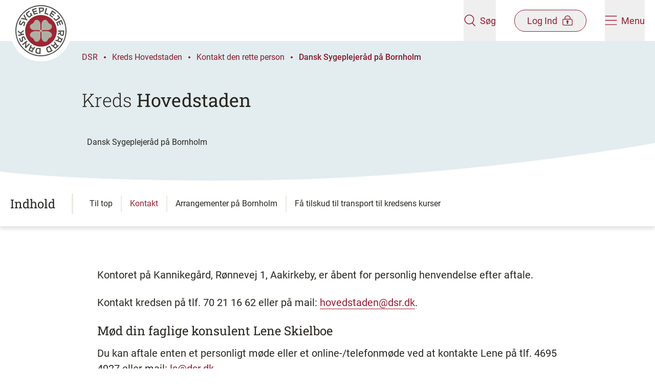

--- FILE ---
content_type: text/html; charset=utf-8
request_url: https://dsr.dk/kreds-hovedstaden/kontaktoplysninger-ansatte-tr-og-politisk-valgte/bornholm/
body_size: 12626
content:

<!DOCTYPE html>
<html lang="da" dir="ltr">

<head>
  

<meta charset="utf-8"/>
<meta http-equiv="x-ua-compatible" content="ie=edge">
<meta name="viewport" content="width=device-width, initial-scale=1.0"/>

<title>Dansk Sygeplejeråd på Bornholm | dsr.dk</title>

<link rel="icon" type="image/x-icon" href="/favicon.ico" />
<link rel="apple-touch-icon" sizes="180x180" href="/apple-touch-icon.png">
<link rel="icon" type="image/png" sizes="32x32" href="/favicon-32x32.png">
<link rel="icon" type="image/png" sizes="16x16" href="/favicon-16x16.png">
<link rel="manifest" href="/site.webmanifest">
<meta name="msapplication-TileColor" content="#9C2733">
<meta name="msapplication-config" content="browserconfig.xml">
<meta name="theme-color" content="#9C2733">

<meta name="description" content=""/>

<meta name="publication-date" content="8. november 2022"/>
<meta name="updated-date" content="16. september 2025"/>
<meta name="page-type" content="Indholdsside"/>

<meta name="sender" content="Kreds Hovedstaden"/>
<meta name="google-site-verification" content="9O_tq0dPQjcy3z2c4PTcgFfciAIX_f2Z4dJORbAbvtA"/>


<meta property="og:type" content="website"/>
<meta property="og:url" content="https://dsr.dk/kreds-hovedstaden/kontaktoplysninger-ansatte-tr-og-politisk-valgte/bornholm/"/>
<meta property="og:title" content="Dansk Sygeplejeråd på Bornholm"/>
<meta property="og:description" content=""/>

<meta property="og:image" content="https://dsr.dk/open-graph-dsr-1200x630.png"/>
<meta property="og:image:width" content="1200"/>
<meta property="og:image:height" content="630"/>
<meta name="twitter:image" content="https://dsr.dk/open-graph-dsr-1200x630.png"/>
<meta name="twitter:image:height" content="1200"/>
<meta name="twitter:image:width" content="630"/>
<meta property="og:site_name" content="dsr.dk"/>
<meta property="og:locale" content="da_DK"/>

<meta name="twitter:card" content="summary_large_image"/>
<meta name="twitter:site" content="https://dsr.dk/kreds-hovedstaden/kontaktoplysninger-ansatte-tr-og-politisk-valgte/bornholm/"/>


<link rel="canonical" href="https://dsr.dk/kreds-hovedstaden/kontaktoplysninger-ansatte-tr-og-politisk-valgte/bornholm/" />



  <link rel="preload" as="font" type="font/woff2" crossorigin="anonymous" href="/dist/fonts/Roboto-Regular.woff2">
  <link rel="preload" as="font" type="font/woff2" crossorigin="anonymous" href="/dist/fonts/Roboto-Bold.woff2">
  <link rel="preload" as="font" type="font/woff2" crossorigin="anonymous" href="/dist/fonts/Roboto-Light.woff2">
  <link rel="preload" as="font" type="font/woff2" crossorigin="anonymous" href="/dist/fonts/Roboto-Medium.woff2">
  <link rel="preload" as="font" type="font/woff2" crossorigin="anonymous" href="/dist/fonts/RobotoSlab-Light.woff2">
  <link rel="preload" as="font" type="font/woff2" crossorigin="anonymous" href="/dist/fonts/RobotoSlab-Medium.woff2">
  <link rel="preload" as="font" type="font/woff2" crossorigin="anonymous" href="/dist/fonts/RobotoSlab-Regular.woff2">

  <link rel="stylesheet" href="/dist/vendors.css?v=mlgghHniIcDcT7u4dhL_2tzBK3oZ-L4zygzlqAce9pM" />
  <link rel="stylesheet" href="/dist/main.css?v=rhdjzRJdzoL0bJA00kckPSIMzeQcuMWBF1eEqiQTxOI" />

  <script src="/App_Plugins/UmbracoForms/Assets/promise-polyfill/dist/polyfill.min.js?v=13.4.0" type="application/javascript"></script><script src="/App_Plugins/UmbracoForms/Assets/aspnet-client-validation/dist/aspnet-validation.min.js?v=13.4.0" type="application/javascript"></script>

  
<script async src="https://cdn.adnuntius.com/adn.js"></script>

<script>
   window.adn = window.adn || {};
    adn.calls = adn.calls || [];
    
    window.addEventListener("DOMContentLoaded", () => {
       adn.calls.push(function () {
            adn.request({adUnits: [
              // Profiloverblik 1 - Min side - Desktop
              { auId: '0000000000282eff' },
              // Profiloverblik 1 - Min side - Mobile
              { auId: '0000000000282f00' },
              // Profiloverblik 2 - Min side - Desktop
              { auId: '0000000000282f03' },
              // Profiloverblik 2 - Min side - Mobile
              { auId: '0000000000282f0b' },
              // Sygeplejersken artikel 1 Desktop
              { auId: '0000000000282b9d' },
              // Sygeplejersken artikel 1 Mobile
              { auId: '0000000000282ef8' },
              // Sygeplejersken artikel 2 Desktop
              { auId: '0000000000283e1d' },
              // Sygeplejersken artikel 2 Mobile
              { auId: '0000000000283e1e' },
              // Sygeplejersken sektionsside Midt Desktop
              { auId: '000000000027de2d' },
              // Sygeplejersken sektionsside Midt Mobile
              { auId: '000000000027d8a6' },
              // Sygeplejersken sektionsside nederst Desktop
              { auId: '0000000000282f0c' },
              // Sygeplejersken sektionsside nederst - Mobile
              { auId: '0000000000282f0d' },
              // Sygeplejersken front page - Mobile
              { auId: '000000000047c991' },
              // Sygeplejersken front page - Desktop
              { auId: '000000000047c990' },
              // Sygeplejersken Article after 1st component - Mobile
              { auId: '000000000047c994' },
              // Sygeplejersken Article after 1st component - Desktop
              { auId: '000000000047c992' },
              // Sygeplejersken Article bottom - Mobile
              { auId: '000000000047c995' },
              // Sygeplejersken Article bottom - Desktop
              { auId: '000000000047c997' },
              
              //  Add ids for Restricted Content Page when they become available
            ]})
      });
    })
</script>
  
  

<!-- Google Tag Manager -->

<script>
    (function(w,d,s,l,i){
      w[l]=w[l]||[];w[l].push(
        {'gtm.start': new Date().getTime(),event:'gtm.js'}
      ); var f = d.getElementsByTagName(s)[0],
        j = d.createElement(s),dl=l!='dataLayer'?'&l='+l:'';j.async=true;j.src=
          'https://www.googletagmanager.com/gtm.js?id='+i+dl;f.parentNode.insertBefore(j,f);
    })(window,document,'script','dataLayer','GTM-TFSB7TCD');
</script>

<!-- End Google Tag Manager -->


<script>let url="/umbraco/engage/pagedata/ping",pageviewId="50d2453860074f00a4e71069042c0a6f";if("function"==typeof navigator.sendBeacon&&"function"==typeof Blob){let e=new Blob([pageviewId],{type:"text/plain"});navigator.sendBeacon(url,e)}else{let a=new XMLHttpRequest;a.open("POST",url,1),a.setRequestHeader("Content-Type","text/plain"),a.send(pageviewId)}</script></head>

<body class="flex flex-col flex-1 min-h-screen">
<!-- Google Tag Manager (noscript) -->
<noscript>
    <iframe src=https://www.googletagmanager.com/ns.html?id =GTM-TFSB7TCD
            height="0" width="0" style="display:none;visibility:hidden"></iframe>
</noscript>
<!-- End Google Tag Manager (noscript) -->
<a href="#main-content"
   class="fixed top-0 z-50 py-4 -translate-x-1/2 -translate-y-full group duration-120 left-1/2 focus:translate-y-0 focus:outline-none print:hidden">
  <span
    class="block px-16 py-3 bg-red-400 text-white font-medium shadow-lg outline-2 outline-dashed outline-red-400 outline-offset-[5px] outline-">
    Spring
    menu over
  </span>
</a>


<header class="fixed top-0 left-0 right-0 z-40 duration-200 print:hidden" data-site-header>
  <div class="relative z-50 flex justify-between h-20 px-5 duration-200 bg-white" data-site-header-content>
    <a href="/" class="flex-1 block" aria-label="Klik her for at gå til forsiden af Dansk Sygeplejeråd">
      <img src="/dist/images/logo.svg" alt="Dansk Sygeplejeråd logo" class="w-[92px] h-[92px] md:w-[120px] md:h-[120px] duration-200"
        data-site-header-logo>
    </a>
    <div class="flex items-center text-red-400 space-x-9">
      <button class="flex flex-col items-center style-cta md:h-full group md:flex-row" aria-label="Åben søgemodul" data-search-panel-toggler>
        <div data-search-open-icon>
          <svg class="w-6 h-6" fill="" ><use xmlns:xlink="http://www.w3.org/1999/xlink" xlink:href="/dist/sprite.svg#dsr-search"></use></svg>
        </div>
        <div class="hidden" data-search-close-icon>
          <svg class="w-7 h-5 fill-red-400 group-hover:fill-red-300" fill="" ><use xmlns:xlink="http://www.w3.org/1999/xlink" xlink:href="/dist/sprite.svg#dsr-close"></use></svg>
        </div>
        <span class="mt-1 md:ml-2 md:mt-0 duration-120 group-hover:text-red-300">Søg</span>
      </button>

      <button
        href="#"
        class="flex flex-col items-center rounded-full style-cta md:flex-row md:py-2 md:border md:border-red-400 group md:px-6 md:duration-120 md:hover:bg-red-400 md:hover:text-white"
        aria-label="Åben medlems menu"
        data-member-menu-toggler
        >
        <span class=" order-1 mt-1 md:mr-2 md:mt-0 md:-order-1 group-hover:text-red-300 md:group-hover:text-white">Log Ind</span>
        
        <div data-member-menu-open-icon>
<svg class="w-6 h-5 shrink-0 stroke-red-400 md:group-hover:stroke-white" fill="" ><use xmlns:xlink="http://www.w3.org/1999/xlink" xlink:href="/dist/sprite.svg#dsr-lock"></use></svg>        </div>
        
        <div class="hidden" data-member-menu-close-icon>
          <svg class="w-6 h-5 fill-red-400 duration-120 md:group-hover:fill-white" fill="" ><use xmlns:xlink="http://www.w3.org/1999/xlink" xlink:href="/dist/sprite.svg#dsr-close"></use></svg>
        </div>
      </button>

      <button class="relative flex flex-col items-center style-cta group md:flex-row md:h-full" aria-label="Åben hovedemenu" data-site-menu-toggler>
        <div data-site-menu-burger-icon>
          <svg class="w-6 h-5" fill="" ><use xmlns:xlink="http://www.w3.org/1999/xlink" xlink:href="/dist/sprite.svg#dsr-burger-menu"></use></svg>
        </div>
        <div class="hidden" data-site-menu-close-icon>
          <svg class="w-6 h-5 fill-red-400 group-hover:fill-red-300" fill="" ><use xmlns:xlink="http://www.w3.org/1999/xlink" xlink:href="/dist/sprite.svg#dsr-close"></use></svg>
        </div>
        <span class="mt-1 md:ml-2 md:mt-0 group-hover:text-red-300">Menu</span>
      </button>
    </div>
  </div>

  <div class="absolute z-10 invisible w-full h-svh overflow-x-hidden bg-red-400 top-full overscroll-contain" data-site-menu>
    <div class="flex flex-col md:flex-row md:h-full">
      <div class="flex-1 pt-8 md:px-10 lg:px-32 md:pt-20">
        <div class="mb-4 ml-8">
          <a
            href="/bliv-medlem/"
            class="inline-block px-6 py-3 text-white border border-white rounded-full style-cta hover:text-red-500 hover:bg-white duration-120"
            data-site-menu-member-button>
            Bliv medlem
          </a>
        </div>

        <nav role="navigation" aria-label="Hovedmenu">
          <ul class="text-white divide-y style-h2-mobile md:style-h2 divide-white/25" data-site-menu-primary>
            <li>
              <a
                href="/loen-og-arbejdsvilkaar/"
                class="block px-8 py-5 hover:text-white/75 duration-120"
                >
                  L&#xF8;n og arbejdsvilk&#xE5;r
              </a>
            </li>
            <li>
              <a
                href="/medlemsfordele/"
                class="block px-8 py-5 hover:text-white/75 duration-120"
                >
                  Medlemsfordele
              </a>
            </li>
            <li>
              <a
                href="/fag-og-udvikling/"
                class="block px-8 py-5 hover:text-white/75 duration-120"
                >
                  Fag og udvikling
              </a>
            </li>
            <li>
              <a
                href="/arrangementer/"
                class="block px-8 py-5 hover:text-white/75 duration-120"
                >
                  Arrangementer
              </a>
            </li>
          </ul>
        </nav>
      </div>

      <div class="md:w-[40%] pb-28 h-full bg-red-500 md:pt-40 md:px-10 lg:px-32 md:overflow-y-scroll md:overscroll-contain" data-site-sub-menu-bg>
        <nav class="px-5 font-normal text-white style-h5 md:px-0" data-site-sub-menu>
          <div class="relative">
            <a class="relative block border-b h-14 group border-white/25 hover:text-white/75 duration-120"              >
                <button class="absolute flex items-center w-full h-full text-left -translate-y-1/2 top-1/2 md:pl-5" aria-label="Tryk for at se kredse" data-district-menu-trigger>
                  <span class="flex-1">Kredse</span>
                  <svg class="w-7 h-7 fill-white duration-120 group-hover:opacity-75" fill="" ><use xmlns:xlink="http://www.w3.org/1999/xlink" xlink:href="/dist/sprite.svg#dsr-arrow-right"></use></svg>
                </button>

                <button class="absolute flex items-center invisible w-full h-full text-left -translate-y-1/2 top-1/2 md:pl-5" aria-label="Tryk for at gå tilbage" data-district-menu-trigger>
                  <svg class="rotate-180 w-7 h-7 fill-white duration-120 group-hover:opacity-75" fill="" ><use xmlns:xlink="http://www.w3.org/1999/xlink" xlink:href="/dist/sprite.svg#dsr-arrow-right"></use></svg>
                  <span class="ml-4">Tilbage</span>
                </button>
            </a>

            <div data-site-sub-menu-container>
              <ul class="absolute w-full" data-service-menu>
                  <li>
                    <a
                      href="/lederforeningen/"
                      class="block py-4 hover:text-white/75 duration-120 md:pl-5"
                      >
                      Lederforeningen
                    </a>
                  </li>
                  <li>
                    <a
                      href="/sls/"
                      class="block py-4 hover:text-white/75 duration-120 md:pl-5"
                      >
                      SLS
                    </a>
                  </li>
                  <li>
                    <a
                      href="/dsr-mener/"
                      class="block py-4 hover:text-white/75 duration-120 md:pl-5"
                      >
                      DSR mener
                    </a>
                  </li>
                  <li>
                    <a
                      href="/om-dsr/"
                      class="block py-4 hover:text-white/75 duration-120 md:pl-5"
                      >
                      Om DSR
                    </a>
                  </li>
              </ul> 

              <div class="absolute top-0 invisible w-full left-full" aria-hidden data-district-menu>

                <p class="mt-5 mb-5 style-h3-mobile md:style-h3 md:ml-5">Kredse</p>
                <ul>
                    <li class="border-b border-white/25 last:border-0 md:ml-5 md:w-3/4 ">
                      <a
                        href="/kreds-hovedstaden/"
                        class="block py-4 hover:text-white/75 duration-120"
                        >
                          Kreds Hovedstaden
                      </a>
                    </li>
                    <li class="border-b border-white/25 last:border-0 md:ml-5 md:w-3/4 ">
                      <a
                        href="/kreds-midtjylland/"
                        class="block py-4 hover:text-white/75 duration-120"
                        >
                          Kreds Midtjylland
                      </a>
                    </li>
                    <li class="border-b border-white/25 last:border-0 md:ml-5 md:w-3/4 ">
                      <a
                        href="/kreds-nordjylland/"
                        class="block py-4 hover:text-white/75 duration-120"
                        >
                          Kreds Nordjylland
                      </a>
                    </li>
                    <li class="border-b border-white/25 last:border-0 md:ml-5 md:w-3/4 ">
                      <a
                        href="/kreds-sjaelland/"
                        class="block py-4 hover:text-white/75 duration-120"
                        >
                          Kreds Sj&#xE6;lland
                      </a>
                    </li>
                    <li class="border-b border-white/25 last:border-0 md:ml-5 md:w-3/4 ">
                      <a
                        href="/kreds-syddanmark/"
                        class="block py-4 hover:text-white/75 duration-120"
                        >
                          Kreds Syddanmark
                      </a>
                    </li>
                  </ul>
              </div>
            </div>
          </div>

        </nav>
      </div>
    </div>
  </div>
  
<div class="absolute invisible w-full bg-red-400 top-20 h-[150px] place-items-center grid" data-search-panel>
  <div class="w-full max-w-[840px] px-5">
    <form id="cludo-search-menu" class="relative flex w-full bg-white border-2 border-white rounded-full">
      <input
        class="flex-1 py-5 bg-transparent rounded-tl-full rounded-bl-full focus:outline-none px-7"
        placeholder="Søg på emne, titel eller indhold" title="Indtast et eller flere søgeord relateret til emnet"
        data-search-field name="searchrequest" type="search" autocomplete="off" aria-autocomplete="list" aria-haspopup="true">
      <input class="text-center text-white bg-red-400 rounded-tr-full rounded-br-full cursor-pointer duration-120 hover:bg-red-500 style-h4-mobile md:style-h4 w-20 sm:w-28" title="Søg" type="submit" value="Søg">
    </form>
  </div>
</div>

  

<div class="absolute w-full right-0 md:w-[420px] h-screen bg-red-400 invisible" data-member-menu>
  <div data-member-menu-items>
    <div class="bg-red-500 h-[125px] grid place-items-center">
<form action="/kreds-hovedstaden/kontaktoplysninger-ansatte-tr-og-politisk-valgte/bornholm/" enctype="multipart/form-data" id="formc764c20cb8f5451c8f0f71f463e9a196" method="post">        <button data-login-page-button
          class="inline-flex items-center text-center px-7 py-2 border rounded-full duration-120 text-white hover:bg-white hover:text-red-500 hover:border-transparent group"
                type="submit" name="provider" value="UmbracoMembers.DSR OpenIddict Members">
          Log ind p&#xE5; min side

<svg class="w-5 h-5 ml-2 shrink-0 stroke-white group-hover group-hover:stroke-red-500" fill="" ><use xmlns:xlink="http://www.w3.org/1999/xlink" xlink:href="/dist/sprite.svg#dsr-lock"></use></svg>        </button>
<input name="__RequestVerificationToken" type="hidden" value="CfDJ8IBXphDVpdpJnfEkRS_f2oakcqreTQi6Y1s47NQYxunFUHhDC_9BnALxf-VNBDL1gT63Gaq4Xe4v6L4o0QGSxhT5y4UxxWT4Gizhl7jGhw7Rd6GvmywXJ7VJ_HB8bSd3R6HL2stuLjF2tslhS4NPioc" /><input name="ufprt" type="hidden" value="CfDJ8IBXphDVpdpJnfEkRS_f2ob_nat8d0_5iIZ2Pk6dTnUpdUKUuWI35Ti6RVuxXSVWf1TkXRbWjzHw64-MEhe_9RbsWYdM2oGxoyxBflvZr2vGEJE2QscY-J594Oa1nch6hN0M-vUWeZ3f-Q9MOK9WgS7Tbw5059Lp_vDUV02P_eos" /></form>    </div>

    <nav class="px-10 mt-2 divide-y md:mt-4 divide-white/25">
        <a class="flex gap-3 py-5 text-white md:py-6 hover:underline">
            <svg class="w-5" width="22" height="23" viewBox="0 0 22 23" fill="none">
              <rect class="stroke-red-600" x=".75" y="8.75" width="20.5" height="13.5" rx="2.25" stroke-width="1.5" />
              <path class="stroke-red-600" d="M4.938 6.875a6.125 6.125 0 1 1 12.25 0v1.542H4.938V6.875Z" stroke="#981E32"
            stroke-width="1.5" />
              <circle class="fill-red-600" cx="10.997" cy="13.833" r="1.833" />
              <path class="fill-red-600" d="M10.086 14.75h1.833v3.667a.917.917 0 0 1-1.833 0V14.75Z" />
            </svg>
          <span>Medlemsprofil</span>
        </a>
        <a class="flex gap-3 py-5 text-white md:py-6 hover:underline">
            <svg class="w-5" width="22" height="23" viewBox="0 0 22 23" fill="none">
              <rect class="stroke-red-600" x=".75" y="8.75" width="20.5" height="13.5" rx="2.25" stroke-width="1.5" />
              <path class="stroke-red-600" d="M4.938 6.875a6.125 6.125 0 1 1 12.25 0v1.542H4.938V6.875Z" stroke="#981E32"
            stroke-width="1.5" />
              <circle class="fill-red-600" cx="10.997" cy="13.833" r="1.833" />
              <path class="fill-red-600" d="M10.086 14.75h1.833v3.667a.917.917 0 0 1-1.833 0V14.75Z" />
            </svg>
          <span>Mine kurser</span>
        </a>
        <a class="flex gap-3 py-5 text-white md:py-6 hover:underline">
            <svg class="w-5" width="22" height="23" viewBox="0 0 22 23" fill="none">
              <rect class="stroke-red-600" x=".75" y="8.75" width="20.5" height="13.5" rx="2.25" stroke-width="1.5" />
              <path class="stroke-red-600" d="M4.938 6.875a6.125 6.125 0 1 1 12.25 0v1.542H4.938V6.875Z" stroke="#981E32"
            stroke-width="1.5" />
              <circle class="fill-red-600" cx="10.997" cy="13.833" r="1.833" />
              <path class="fill-red-600" d="M10.086 14.75h1.833v3.667a.917.917 0 0 1-1.833 0V14.75Z" />
            </svg>
          <span>Min l&#xF8;n og overenskomst</span>
        </a>
        <a class="flex gap-3 py-5 text-white md:py-6 hover:underline">
            <svg class="w-5" width="22" height="23" viewBox="0 0 22 23" fill="none">
              <rect class="stroke-red-600" x=".75" y="8.75" width="20.5" height="13.5" rx="2.25" stroke-width="1.5" />
              <path class="stroke-red-600" d="M4.938 6.875a6.125 6.125 0 1 1 12.25 0v1.542H4.938V6.875Z" stroke="#981E32"
            stroke-width="1.5" />
              <circle class="fill-red-600" cx="10.997" cy="13.833" r="1.833" />
              <path class="fill-red-600" d="M10.086 14.75h1.833v3.667a.917.917 0 0 1-1.833 0V14.75Z" />
            </svg>
          <span>Min kreds</span>
        </a>
        <a class="flex gap-3 py-5 text-white md:py-6 hover:underline">
            <svg class="w-5" width="22" height="23" viewBox="0 0 22 23" fill="none">
              <rect class="stroke-red-600" x=".75" y="8.75" width="20.5" height="13.5" rx="2.25" stroke-width="1.5" />
              <path class="stroke-red-600" d="M4.938 6.875a6.125 6.125 0 1 1 12.25 0v1.542H4.938V6.875Z" stroke="#981E32"
            stroke-width="1.5" />
              <circle class="fill-red-600" cx="10.997" cy="13.833" r="1.833" />
              <path class="fill-red-600" d="M10.086 14.75h1.833v3.667a.917.917 0 0 1-1.833 0V14.75Z" />
            </svg>
          <span>Mine netv&#xE6;rk</span>
        </a>
        <a class="flex gap-3 py-5 text-white md:py-6 hover:underline">
            <svg class="w-5" width="22" height="23" viewBox="0 0 22 23" fill="none">
              <rect class="stroke-red-600" x=".75" y="8.75" width="20.5" height="13.5" rx="2.25" stroke-width="1.5" />
              <path class="stroke-red-600" d="M4.938 6.875a6.125 6.125 0 1 1 12.25 0v1.542H4.938V6.875Z" stroke="#981E32"
            stroke-width="1.5" />
              <circle class="fill-red-600" cx="10.997" cy="13.833" r="1.833" />
              <path class="fill-red-600" d="M10.086 14.75h1.833v3.667a.917.917 0 0 1-1.833 0V14.75Z" />
            </svg>
          <span>TR-kompasset</span>
        </a>
        <a class="flex gap-3 py-5 text-white md:py-6 hover:underline">
            <svg class="w-5" width="22" height="23" viewBox="0 0 22 23" fill="none">
              <rect class="stroke-red-600" x=".75" y="8.75" width="20.5" height="13.5" rx="2.25" stroke-width="1.5" />
              <path class="stroke-red-600" d="M4.938 6.875a6.125 6.125 0 1 1 12.25 0v1.542H4.938V6.875Z" stroke="#981E32"
            stroke-width="1.5" />
              <circle class="fill-red-600" cx="10.997" cy="13.833" r="1.833" />
              <path class="fill-red-600" d="M10.086 14.75h1.833v3.667a.917.917 0 0 1-1.833 0V14.75Z" />
            </svg>
          <span>Lederforeningen</span>
        </a>
        <a class="flex gap-3 py-5 text-white md:py-6 hover:underline">
            <svg class="w-5" width="22" height="23" viewBox="0 0 22 23" fill="none">
              <rect class="stroke-red-600" x=".75" y="8.75" width="20.5" height="13.5" rx="2.25" stroke-width="1.5" />
              <path class="stroke-red-600" d="M4.938 6.875a6.125 6.125 0 1 1 12.25 0v1.542H4.938V6.875Z" stroke="#981E32"
            stroke-width="1.5" />
              <circle class="fill-red-600" cx="10.997" cy="13.833" r="1.833" />
              <path class="fill-red-600" d="M10.086 14.75h1.833v3.667a.917.917 0 0 1-1.833 0V14.75Z" />
            </svg>
          <span>SLS</span>
        </a>
    </nav>
  </div>
</div>

</header>

<main id="main-content" class="flex flex-col flex-1 mt-20">
  






<div class=" relative overflow-hidden bg-blue-100 z-10">
  <div
    style="background-image: url(/dist/images/watermark-blue-200.svg)"
    class="absolute -z-10 inset-0 bg-no-repeat bg-[position:left_-20rem_bottom_-5rem] bg-[length:700px_700px] lg:bg-[position:left_-20rem_top_3rem] lg:bg-[length:1300px_1300px] bg-fixed print:bg-local">
  </div>

  <nav aria-label="Du er her:" role="navigation" class="pl-5 z-10 text-red-500 mt-6 md:mt-12 lg:mt-5 lg:pl-40">
  <ul class="flex items-center h-full py-2 lg:hidden print:hidden">
      <a href="/" class="mr-3">
        <svg class="rotate-180 fill-red-500 w-7 h-3" fill="" ><use xmlns:xlink="http://www.w3.org/1999/xlink" xlink:href="/dist/sprite.svg#dsr-arrow-right"></use></svg>
      </a>
      <li class="flex items-center flex-shrink-0 ">
        <a href="/kreds-hovedstaden/kontaktoplysninger-ansatte-tr-og-politisk-valgte/" class="group relative ">
          Kontakt den...
          <span class="absolute -bottom-[2px] left-0 w-0 h-[2px] block duration-200 bg-red-500 group-hover:w-full"></span>
        </a>
          <span class="z-10 block w-1 h-1 mx-3 bg-red-500 rounded-full"></span>
      </li>
      <li class="flex items-center flex-shrink-0 pr-5">
        <a href="/kreds-hovedstaden/kontaktoplysninger-ansatte-tr-og-politisk-valgte/bornholm/" class="group relative font-medium">
          Dansk Sygep...
          <span class="absolute -bottom-[2px] left-0 w-0 h-[2px] block duration-200 bg-red-500 group-hover:w-full"></span>
        </a>
      </li>
  </ul>
  <ul class="flex-wrap items-center hidden h-full lg:flex print:inline-flex">
      <li class="flex items-center flex-shrink-0 print:inline-flex">
        <a href="/" class="group relative ">
          DSR
          <span class="absolute -bottom-[2px] left-0 w-0 h-[2px] block z-10 duration-200 bg-red-500 group-hover:w-full"></span>
        </a>
          <span class="z-10 block w-1 h-1 mx-3 bg-red-500 rounded-full "></span>
      </li>
      <li class="flex items-center flex-shrink-0 print:inline-flex">
        <a href="/kreds-hovedstaden/" class="group relative ">
          Kreds Hovedstaden
          <span class="absolute -bottom-[2px] left-0 w-0 h-[2px] block z-10 duration-200 bg-red-500 group-hover:w-full"></span>
        </a>
          <span class="z-10 block w-1 h-1 mx-3 bg-red-500 rounded-full "></span>
      </li>
      <li class="flex items-center flex-shrink-0 print:inline-flex">
        <a href="/kreds-hovedstaden/kontaktoplysninger-ansatte-tr-og-politisk-valgte/" class="group relative ">
          Kontakt den rette person
          <span class="absolute -bottom-[2px] left-0 w-0 h-[2px] block z-10 duration-200 bg-red-500 group-hover:w-full"></span>
        </a>
          <span class="z-10 block w-1 h-1 mx-3 bg-red-500 rounded-full "></span>
      </li>
      <li class="flex items-center flex-shrink-0 print:inline-flex">
        <a href="/kreds-hovedstaden/kontaktoplysninger-ansatte-tr-og-politisk-valgte/bornholm/" class="group relative font-medium">
          Dansk Sygeplejeråd på Bornholm
          <span class="absolute -bottom-[2px] left-0 w-0 h-[2px] block z-10 duration-200 bg-red-500 group-hover:w-full"></span>
        </a>
      </li>
  </ul>
</nav>
  <div class="min-h-[80px] relative z-10 flex items-end pl-5 mb-4 lg:mt-7 lg:pl-40">
      <a href="/kreds-hovedstaden/" class="mt-5">
        <h2 class="mb-4 text-3xl font-light font-display rich-text lg:text-4xl">
          <p>Kreds <strong>Hovedstaden</strong></p>
        </h2>
      </a>
  </div>
  <div class="relative z-10 px-5 pb-16 mx-auto md:max-w-lg lg:px-40 xl:px-5">
    <div class="max-w-md mx-auto lg:mx-0 xl:mx-auto">
      <h1 class="mb-8 style-h2 md:style-h1"><h3>Dansk Sygeplejeråd på Bornholm</h3></h1>
    </div>
  </div>
</div>


  <div class="fixed bottom-0 left-0 duration-200 w-full bg-white z-30 lg:top-0 lg:bottom-auto lg:sticky shadow-[0_-6px_6px_rgba(0,0,0,0.1)] lg:shadow-[0_6px_6px_rgba(0,0,0,0.1)] print:hidden" data-anchor-menu>
      <img src="/dist/images/curve.svg" class="absolute z-10 hidden w-full pointer-events-none bottom-full lg:block" alt=""/>
    <span class="absolute hidden w-full h-32 bg-white pointer-events-none -top-14 -z-10 lg:hidden" data-anchor-menu-backdrop></span>
    <div class="lg:py-6">
      <div class="max-w-lg px-5 mx-auto lg:flex">
        <div class="relative flex items-center justify-center py-4 text-center cursor-pointer lg:items-stretch lg:justify-start lg:py-0 lg:mr-8" data-anchor-menu-toggler>
          <div class="relative top-[2px] mr-2 lg:hidden">
            <button aria-label="Åbn ankermenu" data-anchor-menu-open-icon>
              <svg class="w-5 h-4" fill="" ><use xmlns:xlink="http://www.w3.org/1999/xlink" xlink:href="/dist/sprite.svg#dsr-anchor-menu"></use></svg>
            </button>
            <button aria-label="Luk ankermenu" class="hidden" data-anchor-menu-close-icon>
              <svg class="w-5 h-5 fill-red-400" fill="" ><use xmlns:xlink="http://www.w3.org/1999/xlink" xlink:href="/dist/sprite.svg#dsr-close"></use></svg>
            </button>
          </div>
          <span class="style-h4-mobile lg:style-h4 lg:mr-8 lg:text-black lg:self-center">Indhold</span>
          <span class="bg-beige-200 absolute left-0 top-full w-full h-[3px] lg:static lg:h-auto lg:w-[3px]"></span>
        </div>

        <ul class="hidden overflow-y-auto max-h-[500px] lg:max-h-auto lg:flex flex-wrap" data-anchor-menu-list aria-hidden>
          <li class="my-1 after:bg-beige-200 after:w-full after:block after:h-[2px] lg:after:h-auto lg:after:mx-4 lg:after:w-[2px] lg:flex">
            <a href="#" class="block py-3 lg:py-1 hover:text-red-400" data-anchor-menu-link>
              <span>Til top</span>
            </a>
          </li>
            <li class="my-1 after:bg-beige-200 after:w-full after:block after:h-[2px] last:after:h-0 lg:after:h-auto lg:after:mx-4 lg:after:w-[2px] lg:flex">
              <a href="#Kontakt&#x2B;" class="block py-3 lg:py-1 hover:text-red-400" data-anchor-menu-link>
                <span>Kontakt </span>
              </a>
            </li>
            <li class="my-1 after:bg-beige-200 after:w-full after:block after:h-[2px] last:after:h-0 lg:after:h-auto lg:after:mx-4 lg:after:w-[2px] lg:flex">
              <a href="#Arrangementer&#x2B;p%c3%a5&#x2B;Bornholm" class="block py-3 lg:py-1 hover:text-red-400" data-anchor-menu-link>
                <span>Arrangementer p&#xE5; Bornholm</span>
              </a>
            </li>
            <li class="my-1 after:bg-beige-200 after:w-full after:block after:h-[2px] last:after:h-0 lg:after:h-auto lg:after:mx-4 lg:after:w-[2px] lg:flex">
              <a href="#F%c3%a5&#x2B;tilskud&#x2B;til&#x2B;transport&#x2B;til&#x2B;kredsens&#x2B;kurser" class="block py-3 lg:py-1 hover:text-red-400" data-anchor-menu-link>
                <span>F&#xE5; tilskud til transport til kredsens kurser</span>
              </a>
            </li>
        </ul>
      </div>
    </div>
  </div>



<div class="umb-block-list">
    <div id="Kontakt&#x2B;"  data-scroll-to>


<section class="relative rich-text">
  <img src="/dist/images/curve.svg" class="absolute z-10 w-full pointer-events-none bottom-full" alt=""/>
  <div data-table-rte class="max-w-md px-5 py-12 m-auto lg:py-20">
    <p>Kontoret på Kannikegård, Rønnevej 1, Aakirkeby, er åbent for personlig henvendelse efter aftale. </p>
<p>Kontakt kredsen på tlf. 70 21 16 62 eller på mail: <a href="mailto:hovedstaden@dsr.dk">hovedstaden@dsr.dk</a>.</p>
<h3 id="9e59ec8b4d" class="jquery-once-1-processed active">Mød din faglige konsulent Lene Skielboe</h3>
<p>Du kan aftale enten et personligt møde eller et online-/telefonmøde ved at kontakte Lene på tlf. 4695 4927 eller mail: <a href="mailto:ls@dsr.dk">ls@dsr.dk</a>.</p>
<h3 id="afb01a4931" class="jquery-once-1-processed active">Mød din kredsnæstforkvinde Ditte Hammer</h3>
<p>Ditte er den politiske ledelses ansvarlige på Bornholm. Hun står til rådighed for at drøfte overordnede strategier og DSR's holdninger med dig og dine kolleger. Hun samarbejder tæt med de tillidsvalgte på Bornholm og med Lene Skielboe. Kontakt Ditte på tlf. 46954907 eller på mail: <a href="mailto:dih@dsr.dk">dih@dsr.dk</a>. <br><br></p>
  </div>
</section>
    </div>
    <div id="Arrangementer&#x2B;p%c3%a5&#x2B;Bornholm"  data-scroll-to>


<div class="style-bg-gradient from-blue-600 to-blue-400 relative text-white z-10 md:relative md:py-10 lg:py-20">
    <div
      style="background-image: url(/dist/images/watermark-blue-300.svg)"
      class="absolute -z-10 inset-0 bg-no-repeat bg-[position:left_-20rem_bottom_-5rem] bg-[length:700px_700px] lg:bg-[position:left_-20rem_top_3rem] lg:bg-[length:1300px_1300px] bg-fixed print:hidden">
    </div>
  <div class="flex md:justify-center flex-col max-w-lg p-5 md:py-0 mx-auto md:gap-14 md:flex-row " data-aos="fade-up">
    <div class="flex justify-center flex-col items-center md:max-w-[50%]">
      

<picture>
    <source srcset="/media/kqxlqz4v/kort-af-bornholm.jpg?width=850&amp;height=480&amp;v=1d99de3ec7b9780&amp;format=png&amp;quality=80" type="image/png" media=(min-width:1024px)>
    <source srcset="/media/kqxlqz4v/kort-af-bornholm.jpg?width=650&amp;height=360&amp;v=1d99de3ec7b9780&amp;format=webp&amp;quality=80" type="image/webp" media=(min-width:640px)>
    <source srcset="/media/kqxlqz4v/kort-af-bornholm.jpg?width=750&amp;height=420&amp;v=1d99de3ec7b9780&amp;format=webp&amp;quality=80" type="image/webp" >
  
<img class="shadow-lg"
     src="/media/kqxlqz4v/kort-af-bornholm.jpg?v=1d99de3ec7b9780"
     alt="59990786"
     title="59990786"
     loading="lazy" />


</picture>


        <div class="mt-3 self-baseline">
          <p class="inline font-normal text-1xs">Foto: </p>
          <p class="inline font-normal text-1xs">google maps</p>
        </div>
    </div>
    
    <div class="z-10 relative py-16 md:max-w-[50%] md:flex md:flex-col md:justify-center md:py-0"> 
        <div class="mb-5 style-h3">
            <p>Arrangementer i DSR's lokaler i Aakirkeby</p>     
        </div>
        <div class="rich-text rich-text--black">
            <p>Kredsen vil meget gerne understøtte et fællesskab blandt sygeplejerskerne på Bornholm. Derfor vil en del af både kredsens fysiske og virtuelle arrangementer bliver streamet til kontoret i Aakirkeby. Seniorsammenslutningen på Bornholm har også mange spændende arrangementer, som foregår i kredsens lokaler på Bornholm.</p>
        </div>
            <div class="flex flex-col items-start mt-10 md:flex-row md:items-center md:flex-wrap ">
                <div class="md:mr-5">


<a class="inline-flex items-center style-cta text-center px-7 py-2 border rounded-full group duration-120 text-white hover:bg-white hover:text-blue-400 hover:border-transparent"
   href="https://dsr.dk/arrangementer/?sender=kreds&#x2B;hovedstaden&amp;title=bornholm" title="Arrangementer p&#xE5; Bornholm">
  Arrangementer p&#xE5; Bornholm
  
</a>
                </div>
            </div>
    </div>
  </div>
</div>
    </div>
    <div  >


<section class="relative z-20">
  <img src="/dist/images/curve.svg" class="absolute z-10 w-full pointer-events-none bottom-full" alt=""/>

  <div class="max-w-md px-5 py-12 mx-auto " data-aos="fade-left">
    <div class='bg-red-400 text-white  relative flex flex-col p-5 pb-7 shadow-lg md:shadow-sm md:flex-row'>

      <div class="">
        <div class="mb-5 style-h4-mobile md:style-h4">Arrangementer i Kreds Hovedstaden</div>
        <div class="style-body"></div>
        <div class="flex flex-col flex-grow-0 mt-5 w-fit gap-7 md:flex-row md:gap-10">


<a class="inline-flex items-center style-cta text-center px-7 py-2 border rounded-full group duration-120 text-white hover:bg-white hover:text-red-500 hover:border-transparent"
   href="https://dsr.dk/arrangementer?relevantFor=hovedstaden" title="Se alle arrangementer for Kreds Hovedstadens medlemmer">
  Se alle arrangementer for Kreds Hovedstadens medlemmer
  
</a>
        </div>
      </div>
    </div>
  </div>
</section>    </div>
    <div id="F%c3%a5&#x2B;tilskud&#x2B;til&#x2B;transport&#x2B;til&#x2B;kredsens&#x2B;kurser"  data-scroll-to>


<section class="relative rich-text">
  <img src="/dist/images/curve.svg" class="absolute z-10 w-full pointer-events-none bottom-full" alt=""/>
  <div data-table-rte class="max-w-md px-5 py-12 m-auto ">
    <h3>Få tilskud til transportudgifter til kredsens kurser og fyraftensmøder</h3>
<p class="MsoNormal">To medlemmer fra Bornholm kan få refunderet dele af transportudgiften i forbindelse med de kurser og fyraftensarrangementer kredsen selv arrangerer. Kredsen dækker transportudgifter svarende til den billigst mulige flybillet til og fra øen dog op til max. 1.600 kr. Transport til og fra lufthavne refunderes ikke.</p>
<p class="MsoNormal">Du skal være optaget på og møde op til arrangementet for at kunne få del i tilbuddet om transportgodtgørelse.</p>
<p class="MsoNormal">Du skal selv købe billetten og sende kvitteringer for dit udlæg til:</p>
<p class="MsoNormal">DSR Kreds Hovedstaden<br>Frederiksborggade 15, 4. sal<br>1360 Kbh. K</p>
<p class="MsoNormal">Herefter får du refunderet beløbet.</p>
  </div>
</section>
    </div>
    <div  >


<section class="relative">
  <img src="/dist/images/curve.svg" class="absolute z-10 w-full pointer-events-none bottom-full" alt="">

  <div class="max-w-md mx-auto  md:pl-5  md:pr-14 md:mb-14 md:min-h-[380px] lg:min-h-[450px] pt-12 pb-24 ">
    <div class='bg-blue-100 relative flex flex-col px-5 mt-10  md:flex-row md:px-0'>
          <div class="relative -mt-10 shadow-sm md:mt-0 md:absolute md:max-w-[50%] md:-right-10 md:top-10" data-aos="fade-up">
            

<picture>
    <source srcset="/media/kqxlqz4v/kort-af-bornholm.jpg?width=550&amp;height=420&amp;v=1d99de3ec7b9780&amp;format=webp&amp;quality=80" type="image/webp" media=(min-width:768px)>
    <source srcset="/media/kqxlqz4v/kort-af-bornholm.jpg?width=800&amp;height=550&amp;v=1d99de3ec7b9780&amp;format=webp&amp;quality=80" type="image/webp" >
  
<img class="md:max-h-80"
     src="/media/kqxlqz4v/kort-af-bornholm.jpg?v=1d99de3ec7b9780"
     alt="59990786"
     title="59990786"
     loading="lazy" />


</picture>


          </div>
        <div class='py-10 md:px-10 md:w-3/6'>
            <h4 class="style-h4-mobile md:style-h4">L&#xE5;n kontoret</h4>
            <div class="mt-6 rich-text">
              <p>Du og dine kolleger kan bruge kontoret til at mødes. Henvend dig på hovedstaden@dsr.dk</p>
            </div>
        </div>
    </div>
  </div>
</section>    </div>
</div>

</main>



<footer class="print:hidden">
  <div class="relative py-12 overflow-hidden bg-red-400 lg:py-16">
    <div
      style="background-image: url(/dist/images/watermark-red-500.svg)"
      class="absolute inset-0 bg-no-repeat bg-[position:left_-20rem_bottom_-5rem] bg-[length:700px_700px] lg:bg-[position:left_-20rem_top_3rem] lg:bg-[length:1300px_1300px] bg-fixed">
    </div>

    <div class="relative max-w-lg px-5 m-auto">
      <nav role="navigation" aria-label="Footer Menu" class="items-center justify-between text-white lg:flex">
        <ul class="flex-wrap w-1/2 gap-y-4 lg:flex">
            <li class="my-6 lg:w-1/2 lg:my-0">
              <a href="/om-dsr/" class="inline-flex items-center group style-cta">
                <span class="relative">
                  Om DSR
                  <span class="absolute -bottom-[2px] left-0 w-0 h-[2px] block duration-200 bg-white group-hover:w-full"></span>
                </span>
                <svg class="w-7 h-7 fill-white ml-3" fill="" ><use xmlns:xlink="http://www.w3.org/1999/xlink" xlink:href="/dist/sprite.svg#dsr-arrow-right"></use></svg>
              </a>
            </li>
            <li class="my-6 lg:w-1/2 lg:my-0">
              <a href="/dsr-mener/" class="inline-flex items-center group style-cta">
                <span class="relative">
                  DSR mener
                  <span class="absolute -bottom-[2px] left-0 w-0 h-[2px] block duration-200 bg-white group-hover:w-full"></span>
                </span>
                <svg class="w-7 h-7 fill-white ml-3" fill="" ><use xmlns:xlink="http://www.w3.org/1999/xlink" xlink:href="/dist/sprite.svg#dsr-arrow-right"></use></svg>
              </a>
            </li>
            <li class="my-6 lg:w-1/2 lg:my-0">
              <a href="/om-dsr/kontakt-dansk-sygeplejeraad/" class="inline-flex items-center group style-cta">
                <span class="relative">
                  Kontakt
                  <span class="absolute -bottom-[2px] left-0 w-0 h-[2px] block duration-200 bg-white group-hover:w-full"></span>
                </span>
                <svg class="w-7 h-7 fill-white ml-3" fill="" ><use xmlns:xlink="http://www.w3.org/1999/xlink" xlink:href="/dist/sprite.svg#dsr-arrow-right"></use></svg>
              </a>
            </li>
            <li class="my-6 lg:w-1/2 lg:my-0">
              <a href="/nyheder/" class="inline-flex items-center group style-cta">
                <span class="relative">
                  Nyheder
                  <span class="absolute -bottom-[2px] left-0 w-0 h-[2px] block duration-200 bg-white group-hover:w-full"></span>
                </span>
                <svg class="w-7 h-7 fill-white ml-3" fill="" ><use xmlns:xlink="http://www.w3.org/1999/xlink" xlink:href="/dist/sprite.svg#dsr-arrow-right"></use></svg>
              </a>
            </li>
        </ul>
        <ul class="flex flex-wrap gap-5 mt-10 lg:w-1/2 lg:mt-0">
            <li>
              <a href="/tr-kompasset/"
               class="flex py-2 border border-white rounded-full group px-7 duration-120 style-cta hover:bg-white hover:text-red-400">
                <span>TR-kompasset</span>
              </a>
            </li>
            <li>
              <a href="/sygeplejeetisk-raad/"
               class="flex py-2 border border-white rounded-full group px-7 duration-120 style-cta hover:bg-white hover:text-red-400">
                <span>Sygeplejeetisk R&#xE5;d</span>
              </a>
            </li>
        </ul>
      </nav>
    </div>
  </div>

  <div class="relative flex items-center justify-end px-5 py-8 bg-white">
    <a href="/" class="absolute block left-5 -top-4" aria-label="Klik her for at gå til forsiden af Dansk Sygeplejeråd">
      <img src="/dist/images/logo.svg" alt="Dansk Sygeplejeråd logo" class="w-[100px] h-[100px]">
    </a>
    <div class="flex flex-col items-end lg:flex-row lg:items-center">
      <ul class="flex flex-wrap justify-end gap-8 lg:mr-24">
          <li>
            <a href="/om-dsr/the-danish-nurses-organization/" class="relative group style-cta">
              <span>In English</span>
              <span class="absolute -bottom-[1.5px] left-0 w-0 h-[1.5px] block duration-200 bg-black group-hover:w-full"></span>
            </a>
          </li>
          <li>
            <a href="/om-dsr/annoncering/" class="relative group style-cta">
              <span>Annoncering</span>
              <span class="absolute -bottom-[1.5px] left-0 w-0 h-[1.5px] block duration-200 bg-black group-hover:w-full"></span>
            </a>
          </li>
          <li>
            <a href="/om-dsr/privatlivspolitik/" class="relative group style-cta">
              <span>Privatlivspolitik</span>
              <span class="absolute -bottom-[1.5px] left-0 w-0 h-[1.5px] block duration-200 bg-black group-hover:w-full"></span>
            </a>
          </li>
          <li>
            <a href="https://job.dsr.dk/" class="relative group style-cta">
              <span>DSR Job</span>
              <span class="absolute -bottom-[1.5px] left-0 w-0 h-[1.5px] block duration-200 bg-black group-hover:w-full"></span>
            </a>
          </li>
          <li>
            <a href="/presse/" class="relative group style-cta">
              <span>Presse</span>
              <span class="absolute -bottom-[1.5px] left-0 w-0 h-[1.5px] block duration-200 bg-black group-hover:w-full"></span>
            </a>
          </li>
      </ul>
      <div class="flex gap-4 -order-1 mb-7 lg:order-1 lg:mb-0">
        <a href="https://www.facebook.com/sygeplejersker" target="_blank" class="flex-none hover:opacity-85" title="Facebook">
          <svg class="w-6 h-6" fill="" ><use xmlns:xlink="http://www.w3.org/1999/xlink" xlink:href="/dist/sprite.svg#dsr-facebook"></use></svg>
        </a>
        <a href="https://www.linkedin.com/company/dsr" target="_blank" class="flex-none hover:opacity-85" title="LinkedIn">
          <svg class="w-6 h-6" fill="" ><use xmlns:xlink="http://www.w3.org/1999/xlink" xlink:href="/dist/sprite.svg#dsr-linkedin"></use></svg>
        </a>
      </div>
    </div>
  </div>

</footer>
<p class="hidden print:block">
  https://dsr.dk/kreds-hovedstaden/kontaktoplysninger-ansatte-tr-og-politisk-valgte/bornholm/
</p>

<script defer="defer" src="/dist/vendors.js?v=qFRJiXt_jRB5ag9OluPs9NXqESaRJxJ4jlrqsRHmhMc"></script>
<script defer="defer" src="/dist/main.js?v=mJeb89Aoxo9BUwUTj0Cj6xH0SF7v8oge_Q287iTPaqk"></script>
<link defer="defer" rel="stylesheet" type="text/css" href="https://customer.cludo.com/assets/3056/13010/cludo-search.min.css">
<script defer="defer" type="text/javascript" src="https://customer.cludo.com/scripts/bundles/search-script.min.js"></script>
<script>
    var cludo_engineId = 13010; //Engine ID
    var cludo_language = 'da'; //Language
    var cludo_searchUrl = '/search'; //Search URL 
</script>
<script defer="defer" type="text/javascript" src="https://customer.cludo.com/assets/3056/13010/cludo-helper.js"></script>

                    <script>
                    if (typeof umbracoEngage !== 'undefined' && umbracoEngage.analytics) {
                        umbracoEngage.analytics.init("50d24538-6007-4f00-a4e7-1069042c0a6f");
                    } else {
                        document.addEventListener('umbracoEngageAnalyticsReady', function() {
                            typeof umbracoEngage !== 'undefined' && umbracoEngage.analytics && umbracoEngage.analytics.init("50d24538-6007-4f00-a4e7-1069042c0a6f");
                        });
                    }
                    </script></body>
</html>

--- FILE ---
content_type: image/svg+xml
request_url: https://dsr.dk/dist/images/watermark-blue-300.svg
body_size: 16028
content:
<svg xmlns="http://www.w3.org/2000/svg" width="1323" height="1323" fill="none"><path fill="#2A8194" fill-rule="evenodd" d="M18.375 661.493A643.133 643.133 0 0 1 126.766 304.19 643.132 643.132 0 0 1 786.982 30.735a643.118 643.118 0 0 1 505.288 505.318 643.119 643.119 0 0 1-273.49 660.197 643.133 643.133 0 0 1-357.309 108.38 643.298 643.298 0 0 1-246.11-48.96 643.105 643.105 0 0 1-208.639-139.42A643.09 643.09 0 0 1 18.375 661.493Zm-18.375 0A661.503 661.503 0 0 1 408.367 50.349a661.501 661.501 0 0 1 382.201-37.635 661.506 661.506 0 0 1 519.722 519.755 661.518 661.518 0 0 1-37.65 382.199 661.576 661.576 0 0 1-243.65 296.862A661.428 661.428 0 0 1 661.47 1323a661.362 661.362 0 0 1-253.141-50.36 661.357 661.357 0 0 1-214.6-143.4A661.375 661.375 0 0 1 50.343 914.637 661.482 661.482 0 0 1 0 661.493Zm881.094 328.688a395.335 395.335 0 0 1-219.612 66.609 395.32 395.32 0 0 1-279.49-115.783 395.295 395.295 0 0 1-115.78-279.489 395.276 395.276 0 0 1 244.013-365.197 395.281 395.281 0 0 1 430.781 85.688 395.347 395.347 0 0 1 108.184 202.393 395.288 395.288 0 0 1-22.5 228.385 395.304 395.304 0 0 1-145.596 177.394ZM362.231 779.228c0 43.381 35.705 62.889 63.652 78.159 10.495 5.734 19.897 10.871 25.902 16.45 5.665 5.972 10.79 15.556 16.527 26.284 14.909 27.879 33.947 63.482 77.322 63.482a94.307 94.307 0 0 0 64.895-29.572c28.425-28.474 37.039-74.167 37.039-118.793 0-13.225-.443-25.561-.864-37.319-.384-10.707-.752-20.956-.752-30.94 0-26.334 0-57.525 15.02-57.525s15.556 29.035 15.556 55.376c0 10.26-.492 20.764-1.006 31.748-.563 12.032-1.153 24.64-1.153 38.13 0 44.611 8.59 90.304 37.551 119.323a94.33 94.33 0 0 0 64.903 29.572c43.373 0 62.413-35.609 77.321-63.49 5.735-10.724 10.858-20.306 16.52-26.276 6.078-5.649 15.68-10.805 26.394-16.557 28.044-15.056 63.703-34.2 63.703-76.978a94.704 94.704 0 0 0-29.496-65.036c-38.071-38.173-89.05-44.65-146.948-44.65-16.589 0-35.368 2.206-51.007 4.043-11.154 1.31-20.719 2.434-26.741 2.434-13.397 0-19.315-2.165-19.315-10.798 0-15.062 29.496-27.952 125.504-20.962 44.509 3.223 90.097-3.238 118.507-31.72a94.71 94.71 0 0 0 21.117-30.431 94.859 94.859 0 0 0 7.843-36.225c0-42.373-35.343-61.41-63.225-76.428-10.672-5.748-20.251-10.907-26.336-16.561-5.609-6.065-10.73-15.632-16.447-26.314-15.055-28.129-34.249-63.989-77.394-63.989a94.38 94.38 0 0 0-64.903 29.564c-28.417 28.482-37.039 74.167-37.039 118.793 0 13.231.443 27.046.865 40.212.384 11.987.751 23.436.751 33.418 0 26.349 0 57.517-15.029 57.517-15.028 0-15.54-29.019-15.54-55.361 0-10.26.49-21.991 1.002-34.255.562-13.434 1.15-27.508 1.15-40.994 0-44.618-8.582-90.303-37.543-119.33a94.367 94.367 0 0 0-64.896-29.564c-43.141 0-62.335 35.853-77.393 63.982-5.72 10.684-10.843 20.255-16.455 26.321-6.061 5.629-15.583 10.767-26.198 16.496-27.905 15.059-63.364 34.196-63.364 77.03a94.89 94.89 0 0 0 7.842 36.223 94.712 94.712 0 0 0 21.111 30.433c28.425 28.482 74.013 34.935 118.522 31.712 96-6.982 125.497 5.916 125.497 20.971 0 8.641-5.902 10.805-19.307 10.805-6.032 0-15.598-1.125-26.762-2.438-15.638-1.838-34.426-4.047-51.011-4.047-57.913 0-108.861 6.485-146.939 44.65a90.423 90.423 0 0 0-20.822 28.803 90.614 90.614 0 0 0-8.131 34.622Zm230.162 325.762c1.855.23 23.812 2.93 57.978 5.18 1.327.09 2.547.7 3.444 1.68a5.135 5.135 0 0 1 1.34 3.6l-3.868 142.79a5.11 5.11 0 0 1-.446 1.97 5.071 5.071 0 0 1-1.176 1.64 4.93 4.93 0 0 1-1.72 1.06c-.639.24-1.317.34-1.996.31-12.668-.65-46.37-2.56-77.458-6.65-41.683-5.47-55.808-27.89-49.944-60.29l8.26-45.8c6.563-34.76 31.652-48.54 65.331-45.49h.255Zm-15.266 121.93c18.262 2.41 41.683 4.14 41.683 4.14l4.116-92.69-32.02-3.75c-16.19-2.08-28.933 1.71-32.365 20.32l-7.599 43.4c-3.101 18.25 9.665 26.51 26.185 28.58ZM286.768 963.062l-7.239 103.328 70.226-76.122a5.103 5.103 0 0 1 3.562-1.645 5.113 5.113 0 0 1 3.677 1.367c3.62 3.364 9.439 8.741 15.402 14.04.509.45.923 1 1.216 1.61a5.122 5.122 0 0 1-.871 5.69l-97.394 104.8a5.137 5.137 0 0 1-7.157.33 1259.645 1259.645 0 0 1-19.914-18.07 4.972 4.972 0 0 1-1.282-1.9 5.031 5.031 0 0 1-.317-2.26l9.086-107.454-59.323 47.454a5.1 5.1 0 0 1-1.801.91c-.655.19-1.34.24-2.016.16l-.204-.03c-.082-.02-.163-.03-.243-.05a3.688 3.688 0 0 1-.462-.12 5.327 5.327 0 0 1-1.01-.44 5.186 5.186 0 0 1-1.525-1.33 995.03 995.03 0 0 1-13.817-18.33 5.095 5.095 0 0 1 1.036-7.09l113.809-86.486a5.093 5.093 0 0 1 1.806-.878 5.096 5.096 0 0 1 5.388 1.899 2013.518 2013.518 0 0 0 12.428 16.58 5.114 5.114 0 0 1-.969 7.164l-22.092 16.873Zm-84.388-63.025-5.774-38.229c-1.374-9.642-1.697-17.902 5.189-20.312l4.385-1.682c10.033-4.008 14.22 4.908 19.495 16.143l.487 1.038c8.861 18.998 18.112 36.697 22.377 44.732a5.111 5.111 0 0 0 2.107 2.104 5.085 5.085 0 0 0 2.921.569 5.09 5.09 0 0 0 1.911-.593l17.203-9.289a5.091 5.091 0 0 0 2.118-6.841c-4.761-9.116-15.769-30.412-23.143-46.181-14.47-31.013-29.632-43.749-57.874-32.042l-9.979 4.13c-18.608 7.607-22.738 23.436-19.637 40.647l7.915 45.806c1.72 9.289.353 15.146-6.541 18.593l-3.101 1.374c-8.613 3.8-14.125-2.725-19.284-15.491-7.186-17.842-15.619-42.067-19.065-52.136a5.108 5.108 0 0 0-6.361-3.207l-18.773 5.88a5.116 5.116 0 0 0-1.786.978 5.09 5.09 0 0 0-1.51 5.585c3.634 10.273 12.292 34.497 19.937 54.269 12.052 32.019 34.099 46.497 60.621 34.797l7.705-3.694c.099-.045.196-.097.291-.148l.144-.078c22.145-12.728 20.425-27.844 18.022-46.722Zm12.451-250.026c-.173 7.381-.361 17.481-.391 27.13a5.12 5.12 0 0 1-1.923 3.988l-55.95 44.62 22.047 17.909 36.599-7.562a5.132 5.132 0 0 1 3.869.75 5.11 5.11 0 0 1 2.191 3.275c.969 4.994 2.546 13.059 4.228 21.364a5.136 5.136 0 0 1-3.89 6.007l-139.55 31.524a5.148 5.148 0 0 1-3.882-.685 5.149 5.149 0 0 1-2.254-3.235c-1.997-9.236-3.611-17.707-4.505-22.768a5.098 5.098 0 0 1 3.98-5.917l68.837-14.478-80.439-62.942a5.096 5.096 0 0 1-1.967-3.837c-.293-8.673-.353-17.85-.33-24.653a5.115 5.115 0 0 1 8.297-3.995l62.386 49.628 74.341-60.193a5.107 5.107 0 0 1 5.474-.622 5.125 5.125 0 0 1 2.119 1.935c.507.834.735 1.781.713 2.757Zm15.251-405.331c-4.393 4.385-10.851 11.038-16.911 18.022a5.091 5.091 0 0 0-.706 5.572l37.786 77.577-85.184-15.904a5.105 5.105 0 0 0-5.204 2.207c-4.881 7.404-9.829 15.477-13.141 20.921a5.11 5.11 0 0 0-.253 4.821 5.114 5.114 0 0 0 3.873 2.883l115.063 17.452 27.574 21.581a5.093 5.093 0 0 0 3.814 1.046 5.109 5.109 0 0 0 3.417-1.992 1199.782 1199.782 0 0 1 13.381-17.339 5.102 5.102 0 0 0-.856-7.156l-29.421-23.346-44.927-104.738a5.1 5.1 0 0 0-3.726-3.008 5.104 5.104 0 0 0-4.579 1.401Zm179.995 39.168a26.911 26.911 0 0 1-12.405 18.255l-11.362 8.613c-22.738 16.881-44.785 13.779-65.097-9.304l-33.041-38.222c-21.694-24.78-19.636-58.211 12.398-80.941 21.994-15.559 46.287-30.698 55.959-36.638a4.93 4.93 0 0 1 5.562.279c.525.399.965.899 1.293 1.471l10.228 17.662a4.935 4.935 0 0 1-1.637 6.653c-9.649 6.052-34.437 21.777-49.696 32.958-14.125 10.67-20.327 23.421-8.26 38.229l28.242 35.481c10.671 13.088 21.026 12.052 31.336 4.505l7.584-5.511a18.356 18.356 0 0 0 8.26-11.024l5.159-22.385-16.355-26.47a4.933 4.933 0 0 1 1.577-6.758l19.126-11.992a4.954 4.954 0 0 1 2.255-.736l.123-.008.1-.004.122-.002.075.001.116.002.1.005a5.058 5.058 0 0 1 .87.127 4.942 4.942 0 0 1 3.08 2.244l39.19 64.707a4.924 4.924 0 0 1 .317 4.528 4.915 4.915 0 0 1-2.074 2.313c-4.13 2.35-10.588 6.09-16.978 10.085a4.94 4.94 0 0 1-6.759-1.502l-6.3-9.679-3.108 13.058Zm237.921-74.04-2.343-29.286 44.778-10.025c30.645-6.878 43.733-15.836 48.562-45.805a122.337 122.337 0 0 0 2.403-20.321c.338-20.274-14.816-39.58-44.778-41.3a748.97 748.97 0 0 0-88.526 1.652 5.131 5.131 0 0 0-.752.114 5.066 5.066 0 0 0-3.911 5.443l13.517 141.804a5.084 5.084 0 0 0 5.406 4.595 4399.03 4399.03 0 0 1 11.889-.8c2.698-.178 5.169-.339 7.266-.476l.195-.012 1.548-.101a5.093 5.093 0 0 0 4.746-5.482Zm-4.753-57.873 45.13-9.65c11.024-2.403 16.866-5.504 18.233-18.255l1.389-12.015a17.275 17.275 0 0 0-4.604-13.926 17.27 17.27 0 0 0-13.651-5.365 357.906 357.906 0 0 0-50.98 0l4.483 59.211Zm209.882 73.064a476.25 476.25 0 0 0-64.872-22.776l31.344-113.651a5.094 5.094 0 0 0-3.522-6.278c-5.189-1.45-13.96-3.792-23.722-5.865a5.124 5.124 0 0 0-6.007 3.755l-35.721 138.364a5.07 5.07 0 0 0-.131.702l-.009.084a5.121 5.121 0 0 0 .69 3.103 5.123 5.123 0 0 0 3.144 2.352 627.37 627.37 0 0 1 86.754 28.452 5.123 5.123 0 0 0 6.713-2.681l8.035-18.84a5.13 5.13 0 0 0-2.696-6.721Zm266.803 99.151c-11.63-16.235-30.71-38.417-38.35-47.18-.44-.5-.77-1.081-.98-1.709a4.99 4.99 0 0 1-.25-1.955c.04-.662.22-1.309.51-1.903a5.13 5.13 0 0 1 1.21-1.559l15.17-13.337a5.024 5.024 0 0 1 3.63-1.261c.66.039 1.31.208 1.9.497.6.288 1.13.691 1.57 1.185a841.9 841.9 0 0 1 56.8 71.337 5.074 5.074 0 0 1 .82 3.784 5.053 5.053 0 0 1-2.08 3.267l-81.63 57.371c-24.09 16.873-48.9 12.397-67.49-9.988-9.19-10.715-21.972-25.02-27.979-31.719a5.043 5.043 0 0 1-1.277-3.657 5.047 5.047 0 0 1 1.697-3.484l14.823-13.231a4.99 4.99 0 0 1 1.692-1.008 5.029 5.029 0 0 1 3.854.203c.6.286 1.14.687 1.58 1.181 5.73 6.39 17.72 19.764 27.29 30.359 7.59 8.26 16.2 12.766 24.78 6.541l62.71-43.734Zm-5.87 330.638 143.58-.323h.12a5.128 5.128 0 0 1 3.66 1.525c.32.334.6.711.83 1.119a5.014 5.014 0 0 1 .62 2.567c-.41 14.966-1.97 59.157-6.76 92.949-3.78 27.904-17.9 43.734-40.64 43.734a84.078 84.078 0 0 1-19.98-3.087c-32.05-6.923-37.9-23.083-42.05-48.224l-48.24 22.528a5.104 5.104 0 0 1-5.32-.636 5.12 5.12 0 0 1-1.63-2.263 5.152 5.152 0 0 1-.19-2.778c2.6-12.48 4.23-21.349 4.98-25.531.15-.828.5-1.605 1.02-2.261a5.084 5.084 0 0 1 1.98-1.494l43.56-18.218-3.1-27.903-32.5.886a5.083 5.083 0 0 1-3.76-1.489 5.058 5.058 0 0 1-1.14-1.729 4.909 4.909 0 0 1-.35-2.039c.24-9.461.24-17.399.24-22.227-.01-.669.12-1.332.38-1.952.15-.377.35-.733.59-1.061.15-.211.32-.41.5-.596a5.243 5.243 0 0 1 1.65-1.108 5.083 5.083 0 0 1 1.95-.389Zm96.59 108.861c8.96 0 13.77-6.871 15.49-19.637 3.14-23.414 4.47-57.859 4.47-57.859l-55.1-.345 6.54 56.477a19.066 19.066 0 0 0 4.72 12.908 19.061 19.061 0 0 0 12.17 6.383 49.823 49.823 0 0 0 11.71 2.073Zm-90.12 280.091-10.97-11.6c-.48-.51-1.06-.92-1.71-1.2a5.1 5.1 0 0 0-.98-.32c-.35-.07-.71-.11-1.07-.11-.25 0-.5.02-.75.06-.13.02-.25.04-.38.07l-.1.02-.08.02c-.25.07-.49.15-.73.26-.65.28-1.23.69-1.71 1.2l-17.27 18.38c-.07.08-.17 0-.13-.09a26.66 26.66 0 0 0 .23-12.65c-.94-4.17-2.86-8.06-5.61-11.34l-59.4-84.32a6.182 6.182 0 0 0-.34-.424c-.05-.063-.11-.123-.17-.184a5.14 5.14 0 0 0-1.25-.95 5.152 5.152 0 0 0-6.44 1.288c-4.91 6.09-9.7 11.797-12.504 15.116a5.127 5.127 0 0 0-.315 6.218l20.869 30.516-46.16 44.77-29.616-23.07a5.141 5.141 0 0 0-3.107-1.08 5.168 5.168 0 0 0-3.126 1.02c-7.051 5.26-13.359 9.76-17.586 12.77a5.092 5.092 0 0 0-1.544 1.74 5.144 5.144 0 0 0-.175 4.53c.319.72.799 1.36 1.403 1.86l112.441 94.19a5.187 5.187 0 0 0 6.61 0 783.227 783.227 0 0 0 81.79-79.81c.85-.96 1.31-2.21 1.29-3.49a5.136 5.136 0 0 0-1.41-3.44v.05Zm-68.1 35.02c-6.2 6.19-15.15 14.46-15.15 14.46l-40.997-35.14 40.657-38.23 21.68 29.63c8.62 11.36 4.82 17.89-6.19 29.28Zm-1.1-873.375a642.865 642.865 0 0 0-96.34-67.117l.015.083a5.257 5.257 0 0 0-7.111 1.93l-71.916 122.94a5.257 5.257 0 0 0 1.833 7.157 697.423 697.423 0 0 1 77.239 53.608 5.259 5.259 0 0 0 7.389-.751l12.27-14.944a5.27 5.27 0 0 0 .97-1.816 5.258 5.258 0 0 0-1.721-5.603 623.038 623.038 0 0 0-59.998-43.485l15.852-25.487a622.484 622.484 0 0 1 58.571 42.39 4.883 4.883 0 0 0 .351.267 5.315 5.315 0 0 0 1.473.717 5.268 5.268 0 0 0 4.042-.407 5.262 5.262 0 0 0 1.591-1.328l11.96-14.838c.35-.428.62-.906.82-1.417.05-.133.1-.267.14-.404.19-.663.26-1.359.18-2.047a5.22 5.22 0 0 0-.61-1.961 5.36 5.36 0 0 0-1.32-1.575 700.28 700.28 0 0 0-62.045-44.222l17.91-28.234a668.448 668.448 0 0 1 68.945 50.041c.54.437 1.16.765 1.82.964.66.199 1.35.266 2.04.196s1.36-.275 1.97-.602a5.546 5.546 0 0 0 1.34-1.032c.04-.046.08-.093.12-.142l.05-.057.07-.078 12.7-15.417a5.247 5.247 0 0 0 1.19-3.785 5.242 5.242 0 0 0-1.79-3.544ZM195.84 465.361l-22.393 32.034c-11.361 16.19-23.421 27.559-47.18 18.6l-9.304-3.439c-26.86-9.995-30.307-35.826-16.52-67.177 7.449-17.001 19.193-40.993 24.172-51.063a5.127 5.127 0 0 1 3.025-2.613 5.1 5.1 0 0 1 3.981.361l17.091 9.229a5.09 5.09 0 0 1 2.125 6.818c-4.904 9.559-16.52 32.665-23.188 49.989-4.814 11.706-7.224 21.025 3.799 24.78l3.755 1.382c5.857 2.065 11.714-2.073 16.881-8.959l27.596-37.801c10.325-14.125 25.148-22.047 43.057-13.787l8.26 4.137c26.162 12.398 28.581 34.453 16.866 65.789-5.496 14.432-12.998 36.044-16.272 45.528a5.109 5.109 0 0 1-6.428 3.184l-18.555-6.113a5.106 5.106 0 0 1-3.508-4.505 5.132 5.132 0 0 1 .256-1.99c3.109-9.177 10.07-29.571 16.273-46.092 4.505-12.765 7.223-21.025-3.455-26.86l-2.057-1.044c-6.894-3.094-12.052 2.08-18.255 9.65l-.022-.038Zm695.441 587.389 71.42 124.17c.339.59.58 1.26.664 1.94.084.67.032 1.35-.153 2.01a5.106 5.106 0 0 1-.923 1.79c-.424.53-.951.96-1.548 1.29-11.864 6.38-44.447 23.65-70.173 34.72-37.201 15.47-61.996 5.47-74.049-25.53l-16.52-42.37c-13.096-34.08 2.065-58.88 32.71-74.04 0 0 23.421-10.91 51.814-25.93a5.092 5.092 0 0 1 6.758 1.95Zm-46.174 124.58c6.54 16.88 23.421 17.91 37.546 11.36 18.593-8.27 37.546-17.92 37.546-17.92l-43.756-81.61-29.969 14.12c-14.801 6.89-23.759 16.52-16.859 34.09l15.492 39.96Zm380.073-319.915-14.03-6.488a5.137 5.137 0 0 0-1.97-.47 5.144 5.144 0 0 0-2 .332c-.63.243-1.21.611-1.71 1.082a5.131 5.131 0 0 0-1.15 1.662l-9.82 22.716c0 .011.01-.009 0 0 0 .006-.02.041-.03.046-.01.004.01-.002 0 0-.01.003-.04.018-.05.018a.116.116 0 0 1-.06-.018c-.01-.006.01.009 0 0l-.02-.032a28.073 28.073 0 0 0-4.33-11.431 27.956 27.956 0 0 0-8.76-8.491l-85.67-58.203a5.122 5.122 0 0 0-6.5.605 5.075 5.075 0 0 0-1.23 1.985 872.743 872.743 0 0 1-6.53 18.863 5.132 5.132 0 0 0-.06 3.285 5.13 5.13 0 0 0 1.96 2.64l30.51 21.176-27.55 58.211-35.8-11.834a5.125 5.125 0 0 0-3.34.044 5.079 5.079 0 0 0-2.59 2.089c-3.37 5.356-6.69 10.536-9.37 14.717l-2.56 4.003a5.053 5.053 0 0 0-.78 2.154 5.18 5.18 0 0 0 .24 2.278c.25.731.67 1.395 1.22 1.94a5.1 5.1 0 0 0 1.94 1.212l138.65 48.465a5.131 5.131 0 0 0 6.11-2.321 785.892 785.892 0 0 0 47.91-103.814 5.082 5.082 0 0 0-.07-3.738 5.025 5.025 0 0 0-2.56-2.683Zm-50.85 56.74a181.978 181.978 0 0 1-8.96 18.953l-50.97-18.6 24.45-49.959 30.99 20.681c12.58 8.478 10.42 13.953 4.76 28.276l-.27.649ZM515.071 1092.49l-59.848 84.44a27.452 27.452 0 0 1-9.206 8.74 27.56 27.56 0 0 1-12.15 3.67l23.105 11.12c.62.3 1.174.72 1.628 1.24.454.51.798 1.12 1.013 1.77a5.123 5.123 0 0 1-.343 3.99l-7.059 13.27a5.155 5.155 0 0 1-2.774 2.42c-1.193.43-2.503.4-3.676-.08a875.381 875.381 0 0 1-102.185-50.49 5.107 5.107 0 0 1-2.241-2.71 5.149 5.149 0 0 1 .041-3.53l52.294-137.3a5.093 5.093 0 0 1 7.651-2.41c4.416 3 11.076 7.54 18.218 12.36a5.118 5.118 0 0 1 2 2.67 5.145 5.145 0 0 1-.063 3.34l-13.164 35.87 57.866 28.58 21.814-29.91a5.045 5.045 0 0 1 2.654-1.89 5.049 5.049 0 0 1 3.257.1c4.047 1.5 10.978 4.09 18.773 6.99.734.27 1.397.71 1.936 1.28a5.135 5.135 0 0 1 1.335 4.32 5.092 5.092 0 0 1-.876 2.15Zm-118.405 76.49c12.743 6.92 21.363 8.3 29.623-3.75l21.011-30.7-49.26-25.84-19.622 50.31 18.248 9.98Zm797.224-786.559a744.787 744.787 0 0 1 43.74 108.696c.2.642.26 1.317.2 1.984a5.127 5.127 0 0 1-.59 1.907 5.11 5.11 0 0 1-3.03 2.469l-19.31 5.745a5.077 5.077 0 0 1-3.8-.382 5.058 5.058 0 0 1-2.47-2.922c-14.43-43.666-30.49-78.982-30.49-78.982l-30.31 13.779s12.46 28.723 27.79 70.812c.23.643.33 1.326.29 2.008-.02.36-.07.716-.17 1.063-.08.31-.19.612-.33.902-.3.615-.72 1.163-1.24 1.614a5.009 5.009 0 0 1-1.76 1.006l-18.77 6.097a5.098 5.098 0 0 1-3.88-.315 5.11 5.11 0 0 1-2.53-2.958 720.628 720.628 0 0 0-25.97-67.831l-27.22 13.434a637.544 637.544 0 0 1 26.29 68.213 5.095 5.095 0 0 1-.28 3.868 5.078 5.078 0 0 1-2.92 2.553l-18.95 6.39a5.16 5.16 0 0 1-1.16.245 5.095 5.095 0 0 1-4.3-1.742 3.967 3.967 0 0 1-.23-.291 3.032 3.032 0 0 1-.17-.248c-.24-.37-.44-.771-.57-1.193a937.981 937.981 0 0 0-34.95-87.152 5.04 5.04 0 0 1-.16-3.795 5.057 5.057 0 0 1 2.52-2.843l127.81-64.391a5.062 5.062 0 0 1 3.88-.291 4.99 4.99 0 0 1 1.73.978c.51.437.92.969 1.22 1.566l.09.007ZM540.466 74.431a737.806 737.806 0 0 0-111.556 34.25c-.624.249-1.192.655-1.672 1.123a5.083 5.083 0 0 0-1.537 3.595c-.007.67.119 1.336.37 1.958l52.73 132.477a5.097 5.097 0 0 0 6.541 2.899 682.585 682.585 0 0 1 89.817-27.108 5.114 5.114 0 0 0 3.97-4.1 5.107 5.107 0 0 0-.043-2.005l-4.31-19.284a5.13 5.13 0 0 0-6.075-3.89 487.745 487.745 0 0 0-70.466 20.275l-10.326-28.933s33.897-11.601 68.74-19.862a5.112 5.112 0 0 0 3.822-6.12l-4.25-18.577a5.111 5.111 0 0 0-2.292-3.213 5.121 5.121 0 0 0-3.896-.625c-37.726 9.214-72.449 21.529-72.449 21.529l-11.376-31.343a670.658 670.658 0 0 1 80.776-23.338 5.138 5.138 0 0 0 3.89-6.098l-4.347-19.697a5.131 5.131 0 0 0-6.061-3.912Z" clip-rule="evenodd"/></svg>